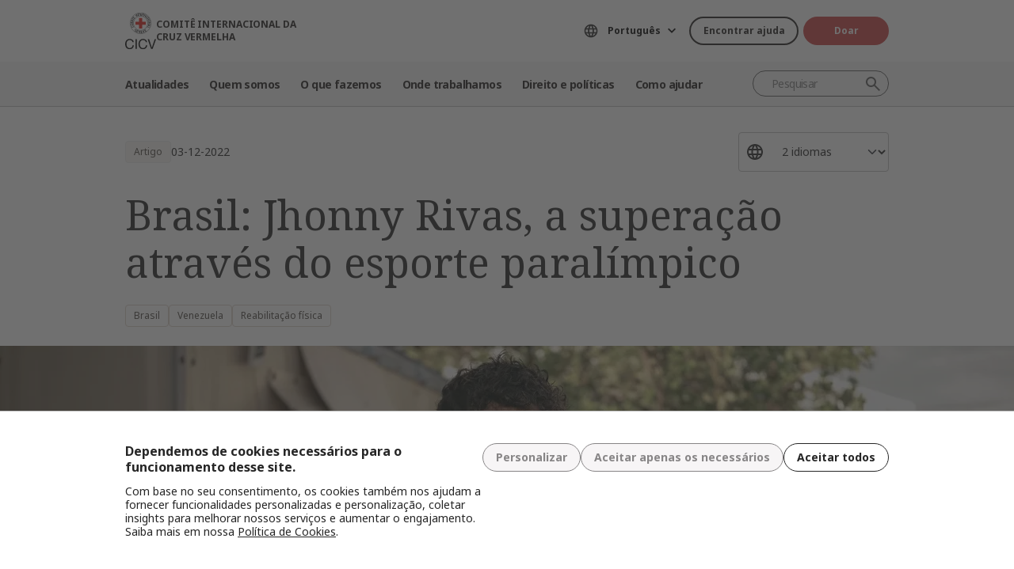

--- FILE ---
content_type: text/html; charset=UTF-8
request_url: https://www.icrc.org/pt/document/brasil-jhonny-rivas-superacao-atraves-esporte-paralimpico
body_size: 11354
content:
<!DOCTYPE html>
<html lang="pt" dir="ltr" prefix="og: https://ogp.me/ns#">
<head>
    <link rel="preconnect" href="https://fonts.gstatic.com/">
  <link rel="preconnect" href="https://fonts.googleapis.com/">
    <link rel="apple-touch-icon" sizes="180x180" href="/themes/custom/icrc_theme/html/images/favicon/apple-icon-180x180.png">
  <link rel="apple-touch-icon" sizes="152x152" href="/themes/custom/icrc_theme/html/images/favicon/apple-icon-152x152.png">
  <link rel="apple-touch-icon" sizes="144x144" href="/themes/custom/icrc_theme/html/images/favicon/apple-icon-144x144.png">
  <link rel="apple-touch-icon" sizes="120x120" href="/themes/custom/icrc_theme/html/images/favicon/apple-icon-120x120.png">
  <link rel="apple-touch-icon" sizes="114x114" href="/themes/custom/icrc_theme/html/images/favicon/apple-icon-114x114.png">
  <link rel="apple-touch-icon" sizes="76x76" href="/themes/custom/icrc_theme/html/images/favicon/apple-icon-76x76.png">
  <link rel="apple-touch-icon" sizes="72x72" href="/themes/custom/icrc_theme/html/images/favicon/apple-icon-72x72.png">
  <link rel="apple-touch-icon" sizes="60x60" href="/themes/custom/icrc_theme/html/images/favicon/apple-icon-60x60.png">
  <link rel="apple-touch-icon" sizes="57x57" href="/themes/custom/icrc_theme/html/images/favicon/apple-icon-57x57.png">
  <link rel="icon" type="image/png" sizes="192x192"  href="/themes/custom/icrc_theme/html/images/favicon/android-icon-192x192.png">
  <link rel="icon" type="image/png" sizes="96x96" href="/themes/custom/icrc_theme/html/images/favicon/favicon-96x96.png">
  <link rel="icon" type="image/png" sizes="32x32" href="/themes/custom/icrc_theme/html/images/favicon/favicon-32x32.png">
  <link rel="icon" type="image/png" sizes="16x16" href="/themes/custom/icrc_theme/html/images/favicon/favicon-16x16.png">
  <link rel="icon" type="image/svg+xml" href="/themes/custom/icrc_theme/html/images/favicon/favicon.svg" >
  <link rel="shortcut icon" href="/themes/custom/icrc_theme/html/images/favicon/favicon.ico" >
  <link rel="manifest" type="application/manifest+json" href="/themes/custom/icrc_theme/html/images/favicon/site.webmanifest" >

  <meta charset="utf-8" />
<script src="https://web.cmp.usercentrics.eu/ui/loader.js" type="text/javascript" data-settings-id="idXnVCIXuWZXbG" id="usercentrics-cmp" async="async" data-language="pt"></script>
<script>var _mtm = window._mtm = window._mtm || [];_mtm.push({"mtm.startTime": (new Date().getTime()), "event": "mtm.Start"});var d = document, g = d.createElement("script"), s = d.getElementsByTagName("script")[0];g.type = "text/javascript";g.async = true;g.src="https://analytics.ext.icrc.org/js/container_wmhTexuo.js";s.parentNode.insertBefore(g, s);</script>
<meta name="description" content="O migrante venezuelano Jhonny Rivas ganhou 2 medalhas de bronze que ganhou nas Paralimpíadas Escolares de Brasília 2022." />
<meta name="abstract" content="Aos 16 anos, o migrante venezuelano Jhonny Rivas ganhou 2 medalhas de bronze que ganhou nas Paralimpíadas Escolares de Brasília 2022." />
<link rel="canonical" href="https://www.icrc.org/pt/document/brasil-jhonny-rivas-superacao-atraves-esporte-paralimpico" />
<meta property="og:site_name" content="COMITÊ INTERNACIONAL DA CRUZ VERMELHA" />
<meta property="og:url" content="https://www.icrc.org/pt/document/brasil-jhonny-rivas-superacao-atraves-esporte-paralimpico" />
<meta property="og:title" content="Brasil: Jhonny Rivas, a superação através do esporte paralímpico" />
<meta property="og:image" content="https://www.icrc.org/sites/default/files/styles/meta_image/public/document_new/image/thumb-web-johnny-discapacidad.jpg?h=06ac0d8c&amp;itok=T2VshU4a" />
<meta property="og:image:url" content="https://www.icrc.org/sites/default/files/styles/meta_image/public/document_new/image/thumb-web-johnny-discapacidad.jpg?h=06ac0d8c&amp;itok=T2VshU4a" />
<meta property="og:image:secure_url" content="https://www.icrc.org/sites/default/files/styles/meta_image/public/document_new/image/thumb-web-johnny-discapacidad.jpg?h=06ac0d8c&amp;itok=T2VshU4a" />
<meta property="og:image:width" content="1200" />
<meta property="og:image:height" content="630" />
<meta property="og:updated_time" content="2022-12-27T16:21:12+01:00" />
<meta property="article:published_time" content="2022-12-03T00:40:55+01:00" />
<meta property="article:modified_time" content="2022-12-27T16:21:12+01:00" />
<meta name="twitter:card" content="summary_large_image" />
<meta name="twitter:title" content="Brasil: Jhonny Rivas, a superação através do esporte paralímpico" />
<meta name="twitter:image" content="https://www.icrc.org/sites/default/files/styles/meta_image/public/document_new/image/thumb-web-johnny-discapacidad.jpg?h=06ac0d8c&amp;itok=T2VshU4a" />
<meta name="Generator" content="Drupal 10 (https://www.drupal.org)" />
<meta name="MobileOptimized" content="width" />
<meta name="HandheldFriendly" content="true" />
<meta name="viewport" content="width=device-width, initial-scale=1" />
<link rel="preconnect" href="//web.cmp.usercentrics.eu/ui/loader.js" />
<link rel="preload" href="//web.cmp.usercentrics.eu/ui/loader.js" as="script" />
<script type="application/ld+json">{
    "@context": "https:\/\/schema.org",
    "@type": "Article",
    "name": "Brasil: Jhonny Rivas, a superação através do esporte paralímpico",
    "url": "https:\/\/www.icrc.org\/pt\/document\/brasil-jhonny-rivas-superacao-atraves-esporte-paralimpico",
    "datePublished": "2022-12-03T12:00:00+01:00",
    "description": "Neste Dia Internacional das Pessoas com Deficiência (3\/12), apresentamos a história do migrante venezuelano Jhonny Rivas, medalha de bronze nas Paralimpíadas Escolares de Brasilia 2022.",
    "image": "https:\/\/www.icrc.org\/sites\/default\/files\/styles\/rss\/public\/document_new\/image\/thumb-web-johnny-discapacidad.jpg?itok=KYL7WuMy"
}</script>
<link rel="icon" href="/themes/custom/icrc_theme/favicon.ico" type="image/vnd.microsoft.icon" />
<link rel="alternate" hreflang="es" href="https://www.icrc.org/es/document/jhonny-rivas-la-superacion-traves-del-deporte-paralimpico" />
<link rel="alternate" hreflang="pt" href="https://www.icrc.org/pt/document/brasil-jhonny-rivas-superacao-atraves-esporte-paralimpico" />
<link rel="alternate" type="application/rss+xml" title="Feed RSS geral" href="/pt/rss/general" />
<link rel="alternate" type="application/rss+xml" title="Notícias | Comitê Internacional da Cruz Vermelha" href="/pt/rss/news/14263" />
<link rel="alternate" type="application/rss+xml" title="Notícias | Comitê Internacional da Cruz Vermelha" href="/pt/rss/news" />

  <title>Brasil: Jhonny Rivas, a superação através do esporte paralímpico | COMITÊ INTERNACIONAL DA CRUZ VERMELHABrasil: Jhonny Rivas, a superação no esporte paralímpico</title>
  <link rel="stylesheet" media="all" href="/sites/default/files/css/css_RgZWt_m9clscqqjiCpOHc7ksL7bDzWYuoy8tjOQd94Q.css?delta=0&amp;language=pt&amp;theme=icrc_theme&amp;include=[base64]" />
<link rel="stylesheet" media="all" href="/sites/default/files/css/css_BsynEkePqbfPYD1_O1qbwY7UScL-FBrdpqu1hvLPseQ.css?delta=1&amp;language=pt&amp;theme=icrc_theme&amp;include=[base64]" />
<link rel="stylesheet" media="print" href="/sites/default/files/css/css_aKjmO1lMDxocCr0OH-mUOhkfYCLXuATTD0rlN5QGC_w.css?delta=2&amp;language=pt&amp;theme=icrc_theme&amp;include=[base64]" />
<link rel="stylesheet" media="all" href="/sites/default/files/css/css_YweTz2HrVq85Xd3uerGs44sOo2xT9mfIQhg2xYR_ouE.css?delta=3&amp;language=pt&amp;theme=icrc_theme&amp;include=[base64]" />

  <script type="application/json" data-drupal-selector="drupal-settings-json">{"path":{"baseUrl":"\/","pathPrefix":"pt\/","currentPath":"node\/109141","currentPathIsAdmin":false,"isFront":false,"currentLanguage":"pt","themePath":"themes\/custom\/icrc_theme"},"pluralDelimiter":"\u0003","suppressDeprecationErrors":true,"gtag":{"tagId":"","consentMode":true,"otherIds":[],"events":[],"additionalConfigInfo":[]},"ajaxPageState":{"libraries":"[base64]","theme":"icrc_theme","theme_token":null},"ajaxTrustedUrl":{"form_action_p_pvdeGsVG5zNF_XLGPTvYSKCf43t8qZYSwcfZl2uzM":true,"\/pt\/ajax\/nl?ajax_form=1":true},"gtm":{"tagId":null,"settings":{"data_layer":"dataLayer","include_classes":false,"allowlist_classes":"","blocklist_classes":"","include_environment":false,"environment_id":"","environment_token":""},"tagIds":["GTM-FVTRGQ"],"hostnames":{"GTM-FVTRGQ":"www.googletagmanager.com"}},"azure_appinsights":{"instrumentationKey":"8728e773-f50a-4af1-a939-f48c288aa7f7"},"icrcMapbox":{"mapboxToken":"pk.eyJ1IjoiaWNyYyIsImEiOiJjbWU5bTY1Z3EwanhvMmpxdXlpMzYzMTFlIn0.Ufb8cM_rbfpkRL0-Izb3TA"},"ajax":{"edit-submit":{"callback":"::ajaxCallback","wrapper":"icrc-newsletter-footer-form","url":"\/pt\/ajax\/nl?ajax_form=1","disable-refocus":true,"event":"mousedown","keypress":true,"prevent":"click","httpMethod":"POST","dialogType":"ajax","submit":{"_triggering_element_name":"op","_triggering_element_value":"Subscribe"}}},"chosen":{"selector":"select:visible:not(.no-chosen)","minimum_single":20,"minimum_multiple":20,"minimum_width":0,"use_relative_width":false,"options":{"disable_search":false,"disable_search_threshold":10,"allow_single_deselect":false,"add_helper_buttons":false,"search_contains":true,"placeholder_text_multiple":"Choose some options","placeholder_text_single":"Choose an option","no_results_text":"No results match","max_shown_results":0,"inherit_select_classes":true}},"hcaptcha":{"src":"https:\/\/hcaptcha.com\/1\/api.js?hl=pt\u0026render=explicit\u0026onload=drupalHcaptchaOnload"},"icrc_header":{"ls_urls":{"en":"\/en","fr":"\/fr","es":"\/es\/document\/jhonny-rivas-la-superacion-traves-del-deporte-paralimpico","pt":"\/pt\/document\/brasil-jhonny-rivas-superacao-atraves-esporte-paralimpico","zh":"\/zh","ar":"\/ar","ru":"\/ru","de":"\/de"}},"user":{"uid":0,"permissionsHash":"d3a1cf1d9394e830210ebc8c0abedfd1733fa9a6127eba1146f737a5b4f369f2"}}</script>
<script src="/sites/default/files/js/js_RG132KrlKeyAWZ9Vqx7TE-a3HqiB_wEHDv-F27BPzyw.js?scope=header&amp;delta=0&amp;language=pt&amp;theme=icrc_theme&amp;include=[base64]"></script>
<script src="/modules/contrib/azure_appinsights/dist/js/azai.min.js?v=1.x"></script>
<script src="/modules/contrib/google_tag/js/gtag.js?t8whyf"></script>
<script src="/modules/contrib/google_tag/js/gtm.js?t8whyf"></script>

</head>
<body data-ga-slug="node-109141">
  <noscript><iframe src="https://www.googletagmanager.com/ns.html?id=GTM-FVTRGQ"
                  height="0" width="0" style="display:none;visibility:hidden"></iframe></noscript>

    <div class="dialog-off-canvas-main-canvas" data-off-canvas-main-canvas>
    <div class="wrapper">
  <a class="skipto" href="#mainContent">Passar para o conteúdo principal</a>
  <header class="header header-responsive" id="block-icrc-theme-header">
  <div class="top-header">
    <div class="icrc-container">
      <div class="holder row">
        <div class="l-side col col-sm-4">
          <div class="logo">
                                    <a data-ga-slug="logo" href="/pt">
                                                                        <img src="/themes/custom/icrc_theme/html/images/logo/logo-pt.svg" alt="Página inicial">
              <span class="slogan">COMITÊ INTERNACIONAL DA CRUZ VERMELHA</span>
            
            </a>
                      </div>
        </div>
        <div class="r-side col">
          <div class="language-container desktop">
              <div class="language-select language-picker js-language-picker">
          <form action="" class="language-picker__form">
          <label for="language-picker-select">Escolha seu idioma</label><select id="language-picker-select" name="language-picker-select" class="form-select"><option value="en"  lang="en">English</option><option value="fr"  lang="fr">Français</option><option value="es"  lang="es">Español</option><option value="pt" selected="selected"  lang="pt">Português</option><option value="zh"  lang="zh">中文</option><option value="ar"  lang="ar">العربية</option><option value="ru"  lang="ru">Русский</option><option value="de"  lang="de">Deutsch</option></select></form></div>
          </div>
          <div class="btn-container">
            <div class="btn-holder">
              <a href="/pt/encontre-ajuda" class="btn btn-secondary-accent btn-sm">Encontrar ajuda</a>
              <a href="/pt/donate" class="btn btn-error btn-sm donate-link">Doar</a>
            </div>
          </div>
          <div class="navbar-expand-lg nav-burger">
            <a class="btn-search navbar-toggler" href="/pt/resource-centre/result">
                            <span class="svg-icon">
                                <svg aria-hidden="true">
                                    <use xlink:href="/themes/custom/icrc_theme/html/svg/sprite.min.svg#icon-search"></use>
                                </svg>
                            </span>
            </a>
          </div>
          <nav class="navbar-expand-lg nav-burger" aria-label="Menu principal">
            <button class="btn-menu navbar-toggler" type="button" data-bs-toggle="offcanvas" data-bs-target="#main-menu-drop" aria-controls="main-menu-drop">
                            <span class="svg-icon">
                                <svg aria-hidden="true">
                                    <use xlink:href="/themes/custom/icrc_theme/html/svg/sprite.min.svg#icon-burger_menu"></use>
                                </svg>
                            </span>
              MENU
            </button>
          </nav>
        </div>
      </div>
    </div>
  </div>
  <div class="nav-header offcanvas offcanvas-top" tabindex="-1" id="main-menu-drop">
    <div class="icrc-container">
      <div class="navbar navbar-expand-lg">
        <div class="main-nav-container">
          <div class="head">
            <div class="nav-burger">
              <button type="button" class="btn-close-menu navbar-toggler" data-bs-dismiss="offcanvas" aria-label="Fechar">
                <span class="svg-icon">
                    <svg aria-hidden="true">
                        <use xlink:href="/themes/custom/icrc_theme/html/svg/sprite.min.svg#icon-close"></use>
                    </svg>
                </span>
                Fechar
              </button>
            </div>
            <div class="close-main-menu">
              <a href="#">Voltar</a>
            </div>
            <div class="language-container mobile">
              <div class="language-select language-picker js-language-picker">
          <form action="" class="language-picker__form">
          <label for="language-picker-select">Escolha seu idioma</label><select id="language-picker-select" name="language-picker-select" class="form-select"><option value="en"  lang="en">English</option><option value="fr"  lang="fr">Français</option><option value="es"  lang="es">Español</option><option value="pt" selected="selected"  lang="pt">Português</option><option value="zh"  lang="zh">中文</option><option value="ar"  lang="ar">العربية</option><option value="ru"  lang="ru">Русский</option><option value="de"  lang="de">Deutsch</option></select></form></div>
            </div>
          </div>
          <div class="offcanvas-body">
            <div class="main-nav-holder">
              <nav class="main-nav-frame" aria-label="Menu principal">
                <ul class="main-nav">
  <li>
    <a href="/pt/noticias" data-ga-slug="happening-now" role="button" data-drupal-link-system-path="news">Atualidades </a>
        <div class="main-menu">
      <div class="main-menu-container">
        <div class="left-col">
    <div class="text-box">
        <div class="title-mobile">Atualidades </div>
        <h2 class="title-drop">
      Conheça as novidades
  </h2>
        <p class="text">
      Receba atualizações das últimas notícias e iniciativas em andamento do CICV.
  </p>
        <div class="btn-wrap btn-w-secondary-accent">
                        <a href="/pt/noticias">Últimas notícias</a>
        </div>
    </div>
</div>
<div class="right-col">
                <h3 class="title-box">Destaques</h3>
        <ul class="items">
                  <li class="item">
            <div class="card-img">
                <div class="media">
                    
        <img loading="lazy" src="/sites/default/files/styles/mobile_img_rect_01/public/2025-11/Conferencia-familiares-pessoas-desaparecidas.jpg.webp?h=19f14c2c&amp;itok=IwkmMaMq" width="320" height="180" alt="Mulher fala ao microfone segurando cartaz que diz: &quot;Armênia. Não estão sozinhos&quot;" />



  
                </div>
                <div class="title">
                    
      <a href="/pt/comunicado-de-imprensa/familiares-pessoas-desaparecidas-pedem-acao-global">Familiares de pessoas desaparecidas pedem ação global</a>
  
                </div>
            </div>
        </li>
              <li class="item">
            <div class="card-img">
                <div class="media">
                    
        <img loading="lazy" src="/sites/default/files/styles/mobile_img_rect_01/public/2025-10/Emblem-III_Press-release-1_5_0.jpg.webp?h=afdc3185&amp;itok=BUcDj6yh" width="320" height="180" alt="Bandeira com o logotipo do CICV" />



  
                </div>
                <div class="title">
                    
      <a href="/pt/declaracao-oficial/sudao-declaracao-morte-cinco-voluntarios-crescente-vermelho-sudanes">Sudão: declaração referente à morte de cinco voluntários do Crescente Vermelho …</a>
  
                </div>
            </div>
        </li>
              <li class="item">
            <div class="card-img">
                <div class="media">
                    
        <img loading="lazy" src="/sites/default/files/styles/mobile_img_rect_01/public/2025-11/Sudao-do-Sul-atualidades.jpg.webp?h=bea6c7d2&amp;itok=_pKsyTCJ" width="320" height="180" alt="Pessoas deslocadas" />



  
                </div>
                <div class="title">
                    
      <a href="/pt/comunicado-de-imprensa/sudao-do-sul-conflito-armado-desloca-445-mil-pessoas-escassez-recursos-ajuda-humanitaria">Sudão do Sul: conflito armado desloca mais de 445 mil pessoas em meio a escasse…</a>
  
                </div>
            </div>
        </li>
              </ul>
</div>

        <a class="fake-link" href="#"></a>
      </div>
    </div>
      </li>
  <li>
    <a href="/pt/somos-o-comite-internacional-da-cruz-vermelha-cicv" data-ga-slug="who-we-are" role="button" data-drupal-link-system-path="node/300017">Quem somos</a>
        <div class="main-menu">
      <div class="main-menu-container">
        <div class="left-col">
    <div class="text-box">
        <div class="title-mobile">Quem somos</div>
        <h2 class="title-drop">
      Somos o Comitê Internacional da Cruz Vermelha
  </h2>
        <p class="text">
      Neutro, imparcial e independente. Conheça nossos valores e missão.
  </p>
        <div class="btn-wrap btn-w-secondary-accent">
                        <a href="/pt/somos-o-comite-internacional-da-cruz-vermelha-cicv">Descubra quem somos</a>
        </div>
    </div>
</div>
<div class="right-col">
            <ul class="items">
                    <li class="item">
            <div class="card-text">
                <div class="title">
                    
      <a href="/pt/sobre-o-comite-internacional-da-cruz-vermelha-cicv">Sobre o CICV</a>
  
                </div>
                <div class="txt">
                    
      Nossa rica história, nosso mandato e missão e nossos Princípios Fundamentais estão por trás do trabalho que realizamos para proteger e salvar vidas.
  
                </div>
            </div>
        </li>
                <li class="item">
            <div class="card-text">
                <div class="title">
                    
      <a href="/pt/como-somos-geridos">Como somos geridos</a>
  
                </div>
                <div class="txt">
                    
      Nossa presidente e liderança, finanças e responsabilidade garantem a integridade de nossas operações humanitárias.
  
                </div>
            </div>
        </li>
                <li class="item">
            <div class="card-text">
                <div class="title">
                    
      <a href="/pt/o-movimento-internacional-da-cruz-vermelha-e-do-crescente-vermelho">Movimento da Cruz Vermelha e do Crescente Vermelho</a>
  
                </div>
                <div class="txt">
                    
      O Movimento Internacional da Cruz Vermelha e do Crescente Vermelho é a maior rede humanitária do mundo.
  
                </div>
            </div>
        </li>
                </ul>
</div>

        <a class="fake-link" href="#"></a>
      </div>
    </div>
      </li>
  <li>
    <a href="/pt/ajudamos-pessoas-afetadas-por-conflitos-armados" data-ga-slug="what-we-do" role="button" data-drupal-link-system-path="node/300046">O que fazemos</a>
        <div class="main-menu">
      <div class="main-menu-container">
        <div class="left-col">
    <div class="text-box">
        <div class="title-mobile">O que fazemos</div>
        <h2 class="title-drop">
      Nosso trabalho para proteger as pessoas afetadas pelo conflito
  </h2>
        <p class="text">
      O CICV responde de forma rápida e eficiente para ajudar as pessoas afetadas por conflitos armados.
  </p>
        <div class="btn-wrap btn-w-secondary-accent">
                        <a href="/pt/ajudamos-pessoas-afetadas-por-conflitos-armados">Todas as nossas atividades</a>
        </div>
    </div>
</div>
<div class="right-col">
                <h3 class="title-box">Destaques</h3>
        <ul class="items">
                  <li class="item">
            <div class="card-img">
                <div class="media">
                    
        <img loading="lazy" src="/sites/default/files/styles/mobile_img_rect_01/public/2024-01/_MG_8720.jpg.webp?h=06ac0d8c&amp;itok=2AZ7XfdH" width="320" height="180" alt="ICRC working with the Myanmar Red Cross Society to support people displaced by violence in Pin Laung and Hsi Hseng, to provide emergency aid. Photographer: Thang Khan Sian Khai" title="ICRC working with the Myanmar Red Cross Society to support people displaced by violence" />



  
                </div>
                <div class="title">
                    
      <a href="/pt/acoes/protecao">Proteção: defender os direitos das pessoas em conflito</a>
  
                </div>
            </div>
        </li>
              <li class="item">
            <div class="card-img">
                <div class="media">
                    
        <img loading="lazy" src="/sites/default/files/styles/mobile_img_rect_01/public/wysiwyg/Safaa/2-rfl-gaza.jpg.webp?h=aa684026&amp;itok=tj35iSaH" width="320" height="180" alt="" />



  
                </div>
                <div class="title">
                    
      <a href="/pt/acoes/reunificacao-de-familias">Reunificação de famílias: Evitar a separação, procurar pessoas desaparecidas, r…</a>
  
                </div>
            </div>
        </li>
              <li class="item">
            <div class="card-img">
                <div class="media">
                    
        <img loading="lazy" src="/sites/default/files/styles/mobile_img_rect_01/public/document_new/image/detention_prisoners_icrc_action_0.jpg.webp?h=2992ba0a&amp;itok=TpAQDvTQ" width="320" height="180" alt="" />



  
                </div>
                <div class="title">
                    
      <a href="/pt/acoes/detencao">Detenção: Visita a prisioneiros de guerra e outras pessoas privadas de liberdade</a>
  
                </div>
            </div>
        </li>
              </ul>
</div>

        <a class="fake-link" href="#"></a>
      </div>
    </div>
      </li>
  <li>
    <a href="/pt/onde-o-cicv-atua" data-ga-slug="where-we-work" role="button" data-drupal-link-system-path="node/300218">Onde trabalhamos</a>
        <div class="main-menu">
      <div class="main-menu-container">
        <div class="left-col">
    <div class="text-box">
        <div class="title-mobile">Onde trabalhamos</div>
        <h2 class="title-drop">
      Explore nosso alcance global
  </h2>
        <p class="text">
      Contamos com escritórios em mais de 90 países no mundo todo, prestando assistência e proteção às pessoas afetadas por conflitos.
  </p>
        <div class="btn-wrap btn-w-secondary-accent">
                        <a href="/pt/onde-o-cicv-atua">O CICV no mundo</a>
        </div>
    </div>
</div>
<div class="right-col">
                <h3 class="title-box">Operações mais importantes</h3>
        <ul class="items">
                                  <li class="item">
            <div class="card-link">
                <div class="title"><a href="/pt/onde-o-cicv-atua/afeganistao">Afeganistão</a></div>
            </div>
        </li>
                                      <li class="item">
            <div class="card-link">
                <div class="title"><a href="/pt/onde-o-cicv-atua/etiopia">Etiópia</a></div>
            </div>
        </li>
                                      <li class="item">
            <div class="card-link">
                <div class="title"><a href="/pt/onde-o-cicv-atua/iemen">Iêmen</a></div>
            </div>
        </li>
                                      <li class="item">
            <div class="card-link">
                <div class="title"><a href="/pt/onde-o-cicv-atua/israel-e-territorios-ocupados">Israel e territórios ocupados</a></div>
            </div>
        </li>
                                      <li class="item">
            <div class="card-link">
                <div class="title"><a href="/pt/onde-o-cicv-atua/myanmar">Myanmar</a></div>
            </div>
        </li>
                                      <li class="item">
            <div class="card-link">
                <div class="title"><a href="/pt/onde-o-cicv-atua/republica-democratica-do-congo">República Democrática do Congo</a></div>
            </div>
        </li>
                                      <li class="item">
            <div class="card-link">
                <div class="title"><a href="/pt/onde-o-cicv-atua/siria">Síria</a></div>
            </div>
        </li>
                                      <li class="item">
            <div class="card-link">
                <div class="title"><a href="/pt/onde-o-cicv-atua/sudao">Sudão</a></div>
            </div>
        </li>
                                      <li class="item">
            <div class="card-link">
                <div class="title"><a href="https://www.icrc.org/pt/onde-o-cicv-atua/ucrania">Ucrânia</a></div>
            </div>
        </li>
                      </ul>
</div>

        <a class="fake-link" href="#"></a>
      </div>
    </div>
      </li>
  <li>
    <a href="/pt/direito-e-politicas" data-ga-slug="law-policy" role="button" data-drupal-link-system-path="node/300062">Direito e políticas</a>
        <div class="main-menu">
      <div class="main-menu-container">
        <div class="left-col">
    <div class="text-box">
        <div class="title-mobile">Direito e políticas</div>
        <h2 class="title-drop">
      Direito e políticas
  </h2>
        <p class="text">
      Conheça o papel do CICV no desenvolvimento e na promoção do Direito Internacional Humanitário e de políticas.
  </p>
        <div class="btn-wrap btn-w-secondary-accent">
                        <a href="/pt/direito-e-politicas">Saiba mais</a>
        </div>
    </div>
</div>
<div class="right-col">
            <ul class="items">
                    <li class="item">
            <div class="card-text">
                <div class="title">
                    
      <a href="/pt/convencoes-de-genebra-e-o-direito">As Convenções de Genebra e o Direito</a>
  
                </div>
                <div class="txt">
                    
      Até as guerras têm normas. As Convenções de Genebra estão no cerne do Direito Internacional Humanitário.
  
                </div>
            </div>
        </li>
                <li class="item">
            <div class="card-text">
                <div class="title">
                    
      <a href="/pt/temas-e-debates">Temas, debates e desarmamento</a>
  
                </div>
                <div class="txt">
                    
      Armas e desarmamento, pessoas protegidas e outros desafios contemporâneos para o Direito Internacional Humanitário.
  
                </div>
            </div>
        </li>
                <li class="item">
            <div class="card-text">
                <div class="title">
                    
      <a href="/pt/servico-de-assessoramento-revista-e-outros-recursos">Serviços de assessoramento, revisão internacional e outros recursos</a>
  
                </div>
                <div class="txt">
                    
      Apoiamos o ensino, a aprendizagem e a implementação dos princípios do Direito Internacional Humanitário.
  
                </div>
            </div>
        </li>
                </ul>
</div>

        <a class="fake-link" href="#"></a>
      </div>
    </div>
      </li>
  <li>
    <a href="/pt/faca-parceria-conosco" data-ga-slug="support-us" role="button" data-drupal-link-system-path="node/300193">Como ajudar</a>
        <div class="main-menu">
      <div class="main-menu-container">
        <div class="support-content">
    <div class="support-top">
        <div class="title-mobile">Como ajudar</div>
        <div class="items">
            <div class="item">
                <div class="text-box">
                    <h2 class="title-drop">
      Colabore conosco
  </h2>
                    <p class="text">
      Convidamos organizações, instituições e filantropos a colaborarem conosco em nossa missão de aliviar o sofrimento das pessoas afetadas por conflitos armados.
  </p>
                    <div class="btn-wrap btn-w-secondary-accent">
                                            <a href="/pt/faca-parceria-conosco">Como colaborar conosco</a>
                    </div>
                </div>
            </div>
            <div class="item">
                <div class="text-box">
                    <h2 class="title-drop">
      Como você pode nos ajudar
  </h2>
                    <p class="text">
      Descubra como você, como indivíduo, pode contribuir com nossos esforços humanitários para ajudar as pessoas que sofrem em decorrência de conflitos armados.
  </p>
                    <div class="btn-wrap btn-w-secondary-accent">
                        
      <a href="/pt/como-voce-pode-nos-ajudar">Como ajudar</a>
  
                    </div>
                </div>
            </div>
        </div>
    </div>
    <div class="support-bottom">
                        <ul class="items">
                      <li class="item">
                <div class="card-support">
                    <div class="media with-gradient">
                        
        <img loading="lazy" src="/sites/default/files/styles/mobile_img_rect_01/public/country/banner_list/ukraine_russia_conflict_two_years_icrc_1.jpg.webp?h=0775493e&amp;itok=lcQ0qnBT" width="320" height="180" alt="" />



  
                    </div>
                    <div class="text">
                        <div class="title">
                            
      <a href="/pt/donate/crise-humanitaria-na-ucrania">Ucrânia: a crise continua</a>
  
                        </div>
                    </div>
                </div>
            </li>
                      <li class="item">
                <div class="card-support">
                    <div class="media with-gradient">
                        
        <img loading="lazy" src="/sites/default/files/styles/mobile_img_rect_01/public/donation_form/image/violence_october_israel_gaza_0_6.jpg.webp?h=7ce41752&amp;itok=ZXAgVDAk" width="320" height="180" alt="" />



  
                    </div>
                    <div class="text">
                        <div class="title">
                            
      <a href="/pt/donate/doe-para-nossa-resposta-em-israelgaza">Urgente: ajude israel e gaza agora</a>
  
                        </div>
                    </div>
                </div>
            </li>
                      <li class="item">
                <div class="card-support">
                    <div class="media with-gradient">
                        
        <img loading="lazy" src="/sites/default/files/styles/mobile_img_rect_01/public/donation_form/tahnk_you_image/icrc_yemen_aasgg_thankyou_1.jpg.webp?h=8c4bd285&amp;itok=9U2NtTI7" width="320" height="180" alt="" />



  
                    </div>
                    <div class="text">
                        <div class="title">
                            
      <a href="/pt/donate/apelo-de-fundos-para-crise-no-iemen">Apelo de fundos para a crise no Iêmen</a>
  
                        </div>
                    </div>
                </div>
            </li>
                  </ul>
    </div>
</div>

        <a class="fake-link" href="#"></a>
      </div>
    </div>
      </li>
</ul>

              </nav>
            </div>
            <div class="secondary-nav-holder">
                <ul class="direct-access-menu secondary-nav">
  <li>
    <a href="/pt/encontre-ajuda" data-drupal-link-system-path="node/300219">Encontre ajuda</a>
  </li>
  <li>
    <a href="/pt/donate" title="Donate" data-drupal-link-system-path="node/16881">Doar</a>
  </li>
  <li>
    <a href="/pt/eventos" data-drupal-link-system-path="event">Eventos</a>
  </li>
  <li>
    <a href="/pt/contato" data-drupal-link-system-path="node/300224">Entre em contato conosco</a>
  </li>
  <li>
    <a href="https://icrc.integrityplatform.org/">Denuncie um incidente de conduta</a>
  </li>
  <li>
    <a href="/pt/junte-se-ao-cicv-e-ajude-proteger-vidas-e-dignidade" data-drupal-link-system-path="node/300213">Trabalhe conosco</a>
  </li>
  <li>
    <a href="/pt/perguntas-frequentes" data-drupal-link-system-path="node/300215">Perguntas frequentes</a>
  </li>
</ul>

                            <div class="btn-wrap btn-w-secondary-accent">
                <a href="/pt/sites-do-cicv">Sites do CICV</a>
              </div>
                          </div>
          </div>
        </div>
      </div>
      <div class="header-search-container">
        <div class="header-search">
          <form role="search" method="get" action="/pt/resource-centre/result">
            <input class="form-control" name="t" type="search" placeholder="Pesquisar" aria-label="Pesquisar">
            <button class="btn-search" type="submit">Pesquisar</button>
          </form>
        </div>
      </div>
    </div>
  </div>
  <div class="btn-outside-holder">
    <div class="icrc-container">
      <div class="btn-container-outside"></div>
    </div>
  </div>
  <div class="header-top-search-holder">
    <div class="icrc-container">
      <div class="header-top-search-container"></div>
    </div>
  </div>
</header>


  <div id="block-icrc-theme-tabs">
  
    
      
  </div>
<div data-drupal-messages-fallback class="hidden"></div>


  
  <main tabindex="-1" id="mainContent">
    <div class="article main">
        <div class="layout layout--onecol">
    <div  class="layout__region layout__region--content">
            <div class="article-head">
  <div class="icrc-container">
    <div class="head-info">
      <div class="tags-bar">
                          <div class="tag-component">
            Artigo
          </div>
                                  <div class="date">
      <time datetime="2022-12-03T12:00:00+01:00">03-12-2022</time>

  </div>
              </div>
                  <div class="lang-side">
        <div class="wrap-select">
          <select class="form-select" aria-label="Selecionar um idioma para este conteúdo">
                                          <option selected="selected">2 idiomas</option>
                                                            <option lang="es" data-url="/es/document/jhonny-rivas-la-superacion-traves-del-deporte-paralimpico">Español</option>
                                                          <option lang="pt" data-url="/pt/document/brasil-jhonny-rivas-superacao-atraves-esporte-paralimpico">Português</option>
                                    </select>
        </div>
      </div>
          </div>
    <div class="title">
      <h1>Brasil: Jhonny Rivas, a superação através do esporte paralímpico</h1>
    </div>
                        <div class="tags-list">
      <ul>
        <li><span class="tag-component"><a href="/pt/onde-o-cicv-atua/brasil" hreflang="pt">Brasil</a></span></li>
  <li><span class="tag-component"><a href="/pt/onde-o-cicv-atua/venezuela" hreflang="pt">Venezuela</a></span></li>
        <li><span class="tag-component"><a href="/pt/acoes/reabilitacao-fisica" hreflang="pt">Reabilitação física</a></span></li>
      </ul>
    </div>
              </div>
        <div class="article-visual">
      <div class="media">
        <picture>
                  <source srcset="/sites/default/files/styles/desktop_full_lg/public/document_new/image/thumb-web-johnny-discapacidad.jpg.webp?h=06ac0d8c&amp;itok=VAtDUX5p 1x" media="all and (min-width: 1440px)" type="image/webp" width="2048" height="736"/>
              <source srcset="/sites/default/files/styles/desktop_full/public/document_new/image/thumb-web-johnny-discapacidad.jpg.webp?h=06ac0d8c&amp;itok=8Jckr4Xu 1x" media="all and (min-width: 992px)" type="image/webp" width="1280" height="736"/>
              <source srcset="/sites/default/files/styles/tablet_full/public/document_new/image/thumb-web-johnny-discapacidad.jpg.webp?h=06ac0d8c&amp;itok=-SPeb4qH 1x" media="all and (min-width: 576px)" type="image/webp" width="768" height="440"/>
              <source srcset="/sites/default/files/styles/mobile_square/public/document_new/image/thumb-web-johnny-discapacidad.jpg.webp?h=06ac0d8c&amp;itok=1WHjnYh8 1x" media="all and (max-width: 576px)" type="image/webp" width="360" height="360"/>
                  <img loading="lazy" width="1280" height="736" src="/sites/default/files/styles/desktop_full/public/document_new/image/thumb-web-johnny-discapacidad.jpg.webp?h=06ac0d8c&amp;itok=8Jckr4Xu" />

  </picture>
                      </div>
    </div>
          <div class="description intro">
      <div class="icrc-container">
        <p>Neste Dia Internacional das Pessoas com Deficiência (3/12), apresentamos a história do migrante venezuelano Jhonny Rivas, medalha de bronze nas Paralimpíadas Escolares de Brasilia 2022.</p>
      </div>
    </div>
  </div>
<aside class="share-widget" aria-labelledby="Compartilhar">
    <div class="icrc-container">
        <div class="frame">
            <h3 id="Compartilhar" class="label">Compartilhar</h3>
            <ul class="share-list"><li><a href="https://twitter.com/intent/tweet?url=https%3A//www.icrc.org/pt/document/brasil-jhonny-rivas-superacao-atraves-esporte-paralimpico&amp;text=Brasil%3A%20Jhonny%20Rivas%2C%20a%20supera%C3%A7%C3%A3o%20atrav%C3%A9s%20do%20esporte%20paral%C3%ADmpico" title="Partilhar no X" target="_blank" class="icon-x">Partilhar no X</a></li><li><a href="https://www.linkedin.com/shareArticle?url=https%3A//www.icrc.org/pt/document/brasil-jhonny-rivas-superacao-atraves-esporte-paralimpico&amp;title=Brasil%3A%20Jhonny%20Rivas%2C%20a%20supera%C3%A7%C3%A3o%20atrav%C3%A9s%20do%20esporte%20paral%C3%ADmpico" title="Compartilhar no LinkedIn" target="_blank" class="icon-linkedin">Compartilhar no LinkedIn</a></li><li><a href="https://www.facebook.com/sharer/sharer.php?u=https%3A//www.icrc.org/pt/document/brasil-jhonny-rivas-superacao-atraves-esporte-paralimpico&amp;title=Brasil%3A%20Jhonny%20Rivas%2C%20a%20supera%C3%A7%C3%A3o%20atrav%C3%A9s%20do%20esporte%20paral%C3%ADmpico" title="Compartilhar no Facebook" target="_blank" class="icon-facebook">Compartilhar no Facebook</a></li></ul>
        </div>
    </div>
</aside>


  
      <div id="text1570985" class="text-module no-title">
    <div class="icrc-container">
        <div class="text">
                          
      <div class="ck-text"><p style="text-align: justify;">Jhonny Rivas cresceu jogando bola com os amigos na Venezuela. Mas aos 10 anos um problema de saúde o impediu de andar.&nbsp;"Eu me sentia tão triste que nem saía na porta de casa", diz.</p>
<p style="text-align: justify;">Hoje, aos 16, Jhonny abre o sorriso ao exibir as 2 medalhas de bronze que ganhou nas Paralimpíadas Escolares de Brasília 2022.</p>
<p style="text-align: justify;">Ele vive em um abrigo da Operação Acolhida em Boa Vista e se comunica com os entes queridos por meio do nosso programa de Restabelecimento de Laços Familiares.&nbsp;É assim que eles sabem que o menino Jhonny já é uma estrela por aqui.</p>
<p><iframe width="560" height="315" src="https://www.youtube.com/embed/R9j4kKSQEsg" frameborder="0" allowfullscreen title="YouTube video player"></iframe></p>
</div>
  
          
                        </div>
    </div>
    
</div>
  
<div class="views-element-container">
  
    
      <div><div class="js-view-dom-id-65b7e73cbc91b5a5132c2149e42a490136e7ee7c4c23c9de8482fdb6f3475d21">
  
  
  

  
  
  

  <div class="related-articles">
  <div class="icrc-container">
    <div class="title-module no-square">
      <h2>Relacionados</h2>
    </div>
    <div class="simple-slider-holder">
        <div class="row js-simple-slider">
                    <div class="col">
            <div class="frame"><article>
  <div>
    <div class="media">
    
      
          <picture>
                  <source srcset="/sites/default/files/styles/desktop_rect_1/public/2025-12/08.We_Have_No_Escape--1-.jpg.webp?h=9eb0d413&amp;itok=P2oEgvjf 1x" media="all and (min-width: 992px)" type="image/webp" width="636" height="365"/>
              <source srcset="/sites/default/files/styles/tablet_rect_1/public/2025-12/08.We_Have_No_Escape--1-.jpg.webp?h=9eb0d413&amp;itok=NgG6nsS4 1x" media="all and (min-width: 576px)" type="image/webp" width="480" height="300"/>
              <source srcset="/sites/default/files/styles/mobile_square_1/public/2025-12/08.We_Have_No_Escape--1-.jpg.webp?h=9eb0d413&amp;itok=hjMYnOsB 1x" media="all and (max-width: 576px)" type="image/webp" width="320" height="320"/>
                  <img loading="lazy" width="636" height="365" src="/sites/default/files/styles/desktop_rect_1/public/2025-12/08.We_Have_No_Escape--1-.jpg.webp?h=9eb0d413&amp;itok=P2oEgvjf" alt="CICV" />

  </picture>


  
  
    </div>
    <div class="tags-bar">
      <div class="tag-component">Comunicado de imprensa</div>
      <div class="date">
      <time datetime="2025-12-23T19:45:36+01:00">23-12-2025</time>

  </div>
    </div>
    
        <div class="title">
      <h3>
        <a href="/pt/comunicado-de-imprensa/cicv-7a-edicao-premio-cobertura-humanitaria-internacional" rel="bookmark">CICV lança 7ª edição do Prêmio de Cobertura Humanitária Internacional</a>
      </h3>
    </div>
        
  </div>
</article>
</div>
          </div>
                    <div class="col">
            <div class="frame"><article>
  <div>
    <div class="media">
    
      
          <picture>
                  <source srcset="/sites/default/files/styles/desktop_rect_1/public/2025-12/Livro-sabor-da-saudade.jpg.webp?h=278c4d67&amp;itok=5L83M9We 1x" media="all and (min-width: 992px)" type="image/webp" width="636" height="365"/>
              <source srcset="/sites/default/files/styles/tablet_rect_1/public/2025-12/Livro-sabor-da-saudade.jpg.webp?h=278c4d67&amp;itok=e-9ljjiD 1x" media="all and (min-width: 576px)" type="image/webp" width="480" height="300"/>
              <source srcset="/sites/default/files/styles/mobile_square_1/public/2025-12/Livro-sabor-da-saudade.jpg.webp?h=278c4d67&amp;itok=GkmetKFh 1x" media="all and (max-width: 576px)" type="image/webp" width="320" height="320"/>
                  <img loading="lazy" width="636" height="365" src="/sites/default/files/styles/desktop_rect_1/public/2025-12/Livro-sabor-da-saudade.jpg.webp?h=278c4d67&amp;itok=5L83M9We" alt="Loveane Dias" />

  </picture>


  
  
    </div>
    <div class="tags-bar">
      <div class="tag-component">Artigo</div>
      <div class="date">
      <time datetime="2025-12-22T08:00:00+01:00" title="Segunda, 22 de Dezembro de 2025 - 08:00">22-12-2025</time>

  </div>
    </div>
    
        <div class="title">
      <h3>
        <a href="/pt/artigo/retrospectiva-2025-defender-dih-proteger-pessoas-afetadas-violencia-armada" rel="bookmark">CICV em 2025: defender o DIH e proteger as pessoas afetadas pela violência armada</a>
      </h3>
    </div>
        
  </div>
</article>
</div>
          </div>
                    <div class="col">
            <div class="frame"><article>
  <div>
    <div class="media">
    
      
          <picture>
                  <source srcset="/sites/default/files/styles/desktop_rect_1/public/2025-12/08.We_Have_No_Escape.jpg.webp?h=9eb0d413&amp;itok=gPg3fqEy 1x" media="all and (min-width: 992px)" type="image/webp" width="636" height="365"/>
              <source srcset="/sites/default/files/styles/tablet_rect_1/public/2025-12/08.We_Have_No_Escape.jpg.webp?h=9eb0d413&amp;itok=pg8SfFc1 1x" media="all and (min-width: 576px)" type="image/webp" width="480" height="300"/>
              <source srcset="/sites/default/files/styles/mobile_square_1/public/2025-12/08.We_Have_No_Escape.jpg.webp?h=9eb0d413&amp;itok=5F3cxGmA 1x" media="all and (max-width: 576px)" type="image/webp" width="320" height="320"/>
                  <img loading="lazy" width="636" height="365" src="/sites/default/files/styles/desktop_rect_1/public/2025-12/08.We_Have_No_Escape.jpg.webp?h=9eb0d413&amp;itok=gPg3fqEy" alt="Saher Alghorra - Zuma Press" />

  </picture>


  
  
    </div>
    <div class="tags-bar">
      <div class="tag-component">Artigo</div>
      <div class="date">
      <time datetime="2025-12-18T17:16:26+01:00" title="Quinta, 18 de Dezembro de 2025 - 17:16">18-12-2025</time>

  </div>
    </div>
    
        <div class="title">
      <h3>
        <a href="/pt/artigo/premio-cicv-cobertura-humanitaria-internacional-2026" rel="bookmark">Prêmio CICV de Cobertura Humanitária Internacional 2026 </a>
      </h3>
    </div>
        
  </div>
</article>
</div>
          </div>
                  </div>
      <div class="items-bar">
        <div class="nav-slider">
          <span class="counter" role="status" aria-live="polite" aria-atomic="true">
              <span class="visually-hidden"></span>
              <span class="visually-visible" aria-hidden="true"></span>
          </span>
        </div>
                  <div class="btn-wrap btn-w-secondary-accent">
            <a href="/pt/resource-centre/result?f%5B0%5D=country%3A98&amp;f%5B1%5D=country%3A266&amp;sorting=rel_DESC" rel="nofollow">Mais</a>
          </div>
              </div>
    </div>
  </div>
</div>

    

  
  

  
  
</div>
</div>

  </div>

    </div>
  </div>




    </div>
  </main>
  <footer class="footer" id="block-icrc-theme-footer">
  <div class="icrc-container">
    <div class="footer-top">
                  <div class="icrc-info-box">
        <p class="title">Sites temáticos do CICV</p>
        <p>Explore nossos blogs, aplicativos e outros recursos dedicados ao impacto de nosso trabalho, assim como a reflexões, direito internacional e políticas humanitárias.</p>
        <a href="/pt/sites-do-cicv" class="btn btn-secondary-light">Sites do CICV</a>
      </div>
            <nav class="direct-access-box" aria-labelledby="directAccessMenuTitle">
        <p class="title" id="directAccessMenuTitle">Acesso direto</p>
        <div class="footer-list">
            <ul class="direct-access-menu secondary-nav">
  <li>
    <a href="/pt/encontre-ajuda" data-drupal-link-system-path="node/300219">Encontre ajuda</a>
  </li>
  <li>
    <a href="/pt/donate" title="Donate" data-drupal-link-system-path="node/16881">Doar</a>
  </li>
  <li>
    <a href="/pt/eventos" data-drupal-link-system-path="event">Eventos</a>
  </li>
  <li>
    <a href="/pt/contato" data-drupal-link-system-path="node/300224">Entre em contato conosco</a>
  </li>
  <li>
    <a href="https://icrc.integrityplatform.org/">Denuncie um incidente de conduta</a>
  </li>
  <li>
    <a href="/pt/junte-se-ao-cicv-e-ajude-proteger-vidas-e-dignidade" data-drupal-link-system-path="node/300213">Trabalhe conosco</a>
  </li>
  <li>
    <a href="/pt/perguntas-frequentes" data-drupal-link-system-path="node/300215">Perguntas frequentes</a>
  </li>
</ul>

        </div>
      </nav>
                  <div class="newsletter-box">
        <p class="title">Boletim informativo</p>
        <div class="form-newsletter">
          <form class="icrc-newsletter-footer-form" data-drupal-selector="icrc-newsletter-footer-form" action="/pt/document/brasil-jhonny-rivas-superacao-atraves-esporte-paralimpico" method="post" id="icrc-newsletter-footer-form" accept-charset="UTF-8">
  <div class="description note-required">Campos com * são obrigatórios</div>
<div class="captcha_wrapper" tabindex="-1">
    

             <div  data-drupal-selector="edit-captcha" class="captcha captcha-type-challenge--hcaptcha">
          <div class="captcha__element">
            <input data-drupal-selector="edit-captcha-sid" type="hidden" name="captcha_sid" value="138040525" />
<input data-drupal-selector="edit-captcha-token" type="hidden" name="captcha_token" value="KP1jOVEZBc7tEMUkvaeqvykeMUGpsspESRFVqOap7KE" />
<input data-drupal-selector="edit-captcha-response" type="hidden" name="captcha_response" value="hCaptcha no captcha" />
<div class="h-captcha" data-sitekey="b45ca7dd-de5b-4e1f-8d1f-02074c5dfeff" data-size="invisible"></div><input data-drupal-selector="edit-captcha-cacheable" type="hidden" name="captcha_cacheable" value="1" />

          </div>
                 </div>
      
    <div id="edit-error-placeholder" class="js-form-item form-item form-type-item js-form-type-item form-item-error-placeholder js-form-item-error-placeholder form-no-label">
        
        </div>

</div>
<div class="newsletter-item">
    <div class="js-form-item form-item form-type-select js-form-type-select form-item-topic js-form-item-topic">
      <label for="edit-topic" class="js-form-required">Selecione um tipo <span class="required">*</span></label>
        <select data-drupal-selector="edit-topic" id="edit-topic" name="topic" class="form-select required" required="required" aria-required="true"><option value="GLOBAL-NEWSLETTER" selected="selected">Notícias e atualizações</option><option value="LP-NEWSLETTER">boletim informativo Direito e Políticas</option><option value="HR-NEWSLETTER">Boletim informativo de carreira</option></select>
        </div>

</div>
<div class="address-item">
    <label for="edit-email">Endereço de e-mail <span class="required">*</span></label>
    <div class="wrap-input">
        <div class="js-form-item form-item form-type-email js-form-type-email form-item-email js-form-item-email form-no-label">
        <input class="form-control form-email required" placeholder="Seu endereço de e-mail" autocomplete="email" data-drupal-selector="edit-email" type="email" id="edit-email" name="email" value="" size="60" maxlength="254" required="required" aria-required="true" />

        </div>

        <button class="btn-submit button js-form-submit form-submit" aria-label="Subscribe" data-drupal-selector="edit-submit" data-disable-refocus="true" type="submit" id="edit-submit" name="op" value="Subscribe">
    <span class="svg-icon">
      <svg aria-hidden="true">
          <use xlink:href="/themes/custom/icrc_theme/html/svg/sprite.min.svg#icon-arrow_forward"></use>
      </svg>
    </span>
</button>

    </div>
        <div class="description">
        Para saber como processamos seus dados, visite nosso <a href="/pt/privacy-policy" target="_blank">Aviso de Privacidade</a>.
    </div>
    </div>
<input autocomplete="off" data-drupal-selector="form-nkyhvxgqp3kjgmehqmfnqzh4nnz4dt5mmunojm-bzsg" type="hidden" name="form_build_id" value="form-NkYhvXgQP3kjgmEHQMfnQzH4nnZ4Dt5mmunOJM-bzsg" />


<input data-drupal-selector="edit-icrc-newsletter-footer-form" type="hidden" name="form_id" value="icrc_newsletter_footer_form" />

</form>

        </div>
      </div>
                  <div class="social-box">
        <ul class="social_pt-menu social-list">
          <li>
            <a href="https://twitter.com/CICV_pt"
         data-ga-slug="x"
         target="_blank"
         rel="noopener noreferrer"
         title="X">
        <span class="svg-icon">
          <svg aria-hidden="true">
              <use xlink:href="/themes/custom/icrc_theme/html/svg/sprite.min.svg#icon-x"></use>
          </svg>
      </span>
      </a>
    </li>
              <li>
            <a href="https://www.facebook.com/CICV"
         data-ga-slug="facebook"
         target="_blank"
         rel="noopener noreferrer"
         title="Facebook">
        <span class="svg-icon">
          <svg aria-hidden="true">
              <use xlink:href="/themes/custom/icrc_theme/html/svg/sprite.min.svg#icon-facebook"></use>
          </svg>
      </span>
      </a>
    </li>
              <li>
            <a href="https://www.instagram.com/cicv_oficial/"
         data-ga-slug="instagram"
         target="_blank"
         rel="noopener noreferrer"
         title="Instagram">
        <span class="svg-icon">
          <svg aria-hidden="true">
              <use xlink:href="/themes/custom/icrc_theme/html/svg/sprite.min.svg#icon-instagram"></use>
          </svg>
      </span>
      </a>
    </li>
              <li>
            <a href="https://www.tiktok.com/@icrc"
         data-ga-slug="tiktok"
         target="_blank"
         rel="noopener noreferrer"
         title="Tiktok">
        <span class="svg-icon">
          <svg aria-hidden="true">
              <use xlink:href="/themes/custom/icrc_theme/html/svg/sprite.min.svg#icon-tiktok"></use>
          </svg>
      </span>
      </a>
    </li>
              <li>
            <a href="https://www.linkedin.com/company/icrc"
         data-ga-slug="linkedin"
         target="_blank"
         rel="noopener noreferrer"
         title="LinkedIn">
        <span class="svg-icon">
          <svg aria-hidden="true">
              <use xlink:href="/themes/custom/icrc_theme/html/svg/sprite.min.svg#icon-linkedin"></use>
          </svg>
      </span>
      </a>
    </li>
              <li>
            <a href="https://www.youtube.com/cicv_oficial"
         data-ga-slug="youtube"
         target="_blank"
         rel="noopener noreferrer"
         title="Youtube">
        <span class="svg-icon">
          <svg aria-hidden="true">
              <use xlink:href="/themes/custom/icrc_theme/html/svg/sprite.min.svg#icon-youtube"></use>
          </svg>
      </span>
      </a>
    </li>
      </ul>

      </div>
          </div>
    <div class="footer-bottom">
        <ul class="footer-menu footer-secondary-nav">
  <li>
    <a href="/pt/acessibilidade" data-drupal-link-system-path="node/300205">Acessibilidade</a>
  </li>
  <li>
    <a href="/pt/copyright-e-termos-de-uso" data-drupal-link-system-path="node/300206">Direitos autorais</a>
  </li>
  <li>
    <a href="/pt/politica-de-privacidade" data-drupal-link-system-path="node/300207">Política de Privacidade</a>
  </li>
  <li>
    <a href="/pt/sobre-doacoes-e-deducoes-fiscais" data-drupal-link-system-path="node/300220"> Dedução fiscal</a>
  </li>
  <li>
    <a href="#privacy-settings" id="privacy-settings" title="Configuração de privacidade">Configuração de privacidade</a>
  </li>
  <li>
    <a href="/pt/diretrizes-para-comunidade-online" title="Diretrizes para a comunidade on-line" data-drupal-link-system-path="node/301479">Diretrizes para a comunidade on-line</a>
  </li>
</ul>

                  <p class="copy"><a href="/pt/copyright-e-termos-de-uso">Termos e condições</a> - CICV &#169;2026 - Todos os direitos reservados</p>
    </div>
  </div>
</footer>


  
</div>

  </div>

  
  <script src="/sites/default/files/js/js_P1QQrh3dMHMhclCFmJHatd0Rx99f2zKBXHn2z1KfSUA.js?scope=footer&amp;delta=0&amp;language=pt&amp;theme=icrc_theme&amp;include=[base64]"></script>
<script src="/themes/custom/icrc_theme/html/js/dj.js?t8whyf" defer></script>
<script src="/themes/custom/icrc_theme/html/js/init.js?t8whyf" defer></script>
<script src="/themes/custom/icrc_theme/html/js/svgxuse.js?t8whyf" defer></script>
<script src="/themes/custom/icrc_theme/html/js/main-bundle.js?t8whyf" defer></script>
<script src="/sites/default/files/js/js_PFp69aQsW3dIYH9-z4rpOEPgzmWJ3wp65lY9GoCiwz4.js?scope=footer&amp;delta=5&amp;language=pt&amp;theme=icrc_theme&amp;include=[base64]"></script>
<script src="/modules/custom/icrc_gtm/js/gtm-newsletter.js?t8whyf" defer></script>
<script src="/themes/custom/icrc_theme/html/src/js/behaviors/contact-form-tracking.js?t8whyf" defer></script>

</body>
</html>


--- FILE ---
content_type: image/svg+xml
request_url: https://www.icrc.org/themes/custom/icrc_theme/html/svg/spritesrc/icon-facebook.svg
body_size: 406
content:
<svg width="24" height="24" viewBox="0 0 24 24" xmlns="http://www.w3.org/2000/svg">
<path fill-rule="evenodd" clip-rule="evenodd" d="M22.5 12.0634C22.5 6.26492 17.7984 1.56335 12 1.56335C6.20156 1.56335 1.5 6.26492 1.5 12.0634C1.5 17.304 5.33906 21.6479 10.3594 22.4363V15.0994H7.69266V12.0634H10.3594V9.75007C10.3594 7.11898 11.9273 5.66445 14.3255 5.66445C15.4744 5.66445 16.6763 5.86976 16.6763 5.86976V8.45398H15.3516C14.048 8.45398 13.6402 9.26304 13.6402 10.0946V12.0634H16.552L16.087 15.0994H13.6406V22.4373C18.6609 21.6493 22.5 17.3054 22.5 12.0634Z"/>
</svg>
